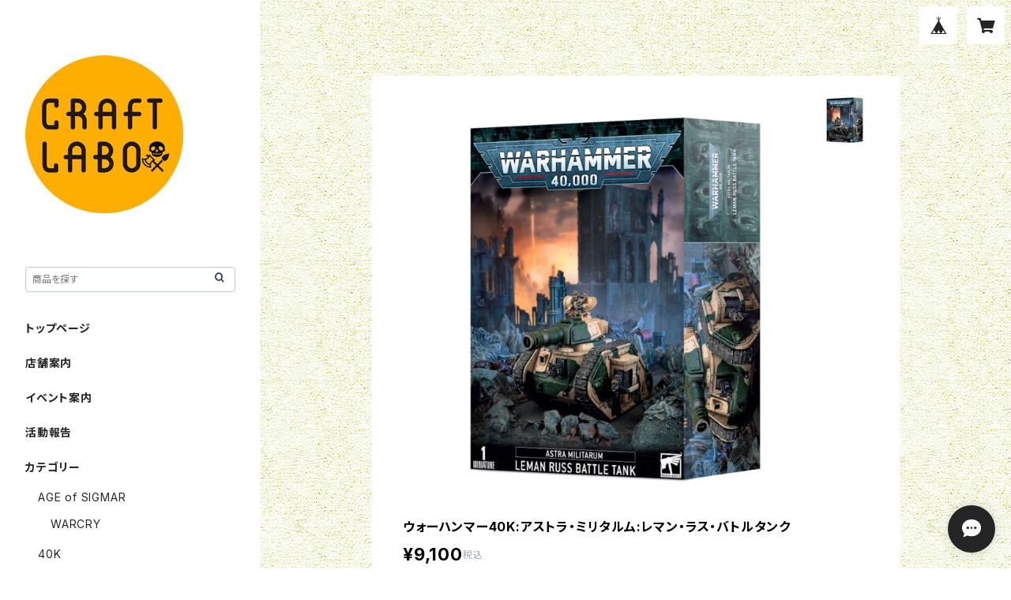

--- FILE ---
content_type: text/html; charset=UTF-8
request_url: https://www.craftlabo.com/items/70931644/reviews?format=user&score=all&page=1
body_size: 1813
content:
				<li class="review01__listChild">
			<figure class="review01__itemInfo">
				<a href="/items/125298251" class="review01__imgWrap">
					<img src="https://baseec-img-mng.akamaized.net/images/item/origin/91da7cf207db69c2f6bc22a528259840.jpg?imformat=generic&q=90&im=Resize,width=146,type=normal" alt="【11月24日23時59分までにご予約で5％OFF】ウォーハンマー40K:バトルフォース:スペースマリーン - “鋼鉄の光輪”打撃部隊" class="review01__img">
				</a>
				<figcaption class="review01__item">
					<i class="review01__iconImg ico--good"></i>
					<p class="review01__itemName">【11月24日23時59分までにご予約で5％OFF】ウォーハンマー40K:バトルフォース:スペースマリーン - “鋼鉄の光輪”打撃部隊</p>
										<time datetime="2025-11-29" class="review01__date">2025/11/29</time>
				</figcaption>
			</figure><!-- /.review01__itemInfo -->
						<p class="review01__comment">迅速な発送と丁寧な梱包ありがとうございます。
今後とも宜しくお願い致します。</p>
								</li>
				<li class="review01__listChild">
			<figure class="review01__itemInfo">
				<a href="/items/122797960" class="review01__imgWrap">
					<img src="https://baseec-img-mng.akamaized.net/images/item/origin/143615b2804af7cca089d8200d50ed3b.png?imformat=generic&q=90&im=Resize,width=146,type=normal" alt="ウォーハンマー40K:ウルトラマリーン:マルネウス・カルガー(アンティロカスの鎧装備)" class="review01__img">
				</a>
				<figcaption class="review01__item">
					<i class="review01__iconImg ico--good"></i>
					<p class="review01__itemName">ウォーハンマー40K:ウルトラマリーン:マルネウス・カルガー(アンティロカスの鎧装備)</p>
										<time datetime="2025-11-27" class="review01__date">2025/11/27</time>
				</figcaption>
			</figure><!-- /.review01__itemInfo -->
								</li>
				<li class="review01__listChild">
			<figure class="review01__itemInfo">
				<a href="/items/83312253" class="review01__imgWrap">
					<img src="https://baseec-img-mng.akamaized.net/images/item/origin/f1f4679a41e5f86dc33a8fc359de9bbf.jpg?imformat=generic&q=90&im=Resize,width=146,type=normal" alt="THE OLD WORLD:TOMB KINGS OF KHEMRI: SEPUCHRAL STALKERS" class="review01__img">
				</a>
				<figcaption class="review01__item">
					<i class="review01__iconImg ico--good"></i>
					<p class="review01__itemName">THE OLD WORLD:TOMB KINGS OF KHEMRI: SEPUCHRAL STALKERS</p>
										<time datetime="2025-11-19" class="review01__date">2025/11/19</time>
				</figcaption>
			</figure><!-- /.review01__itemInfo -->
								</li>
				<li class="review01__listChild">
			<figure class="review01__itemInfo">
				<a href="/items/83311586" class="review01__imgWrap">
					<img src="https://baseec-img-mng.akamaized.net/images/item/origin/3ff2e96844df08c3acd2d1806f988d98.jpg?imformat=generic&q=90&im=Resize,width=146,type=normal" alt="THE OLD WORLD: KINGDOM OF BRETONNIA: BATTLE STANDARD BEARER ON ROYAL PEGASUS" class="review01__img">
				</a>
				<figcaption class="review01__item">
					<i class="review01__iconImg ico--good"></i>
					<p class="review01__itemName">THE OLD WORLD: KINGDOM OF BRETONNIA: BATTLE STANDARD BEARER ON ROYAL PEGASUS</p>
										<time datetime="2025-11-19" class="review01__date">2025/11/19</time>
				</figcaption>
			</figure><!-- /.review01__itemInfo -->
								</li>
				<li class="review01__listChild">
			<figure class="review01__itemInfo">
				<a href="/items/122796611" class="review01__imgWrap">
					<img src="https://baseec-img-mng.akamaized.net/images/item/origin/18aa405a04e1d4f6518ce8a31ae14a27.png?imformat=generic&q=90&im=Resize,width=146,type=normal" alt="【11月3日23時59分までにご予約で5％OFF】ウォーハンマー40K:バトルフォース:スペースマリーン:滅殺十字章" class="review01__img">
				</a>
				<figcaption class="review01__item">
					<i class="review01__iconImg ico--good"></i>
					<p class="review01__itemName">【11月3日23時59分までにご予約で5％OFF】ウォーハンマー40K:バトルフォース:スペースマリーン:滅殺十字章</p>
										<time datetime="2025-11-12" class="review01__date">2025/11/12</time>
				</figcaption>
			</figure><!-- /.review01__itemInfo -->
						<p class="review01__comment">いつも思う事ですが、大変迅速な対応をして頂けるショップなので、安心して買い物が出来ます。ます。</p>
								</li>
				<li class="review01__listChild">
			<figure class="review01__itemInfo">
				<a href="/items/122796611" class="review01__imgWrap">
					<img src="https://baseec-img-mng.akamaized.net/images/item/origin/18aa405a04e1d4f6518ce8a31ae14a27.png?imformat=generic&q=90&im=Resize,width=146,type=normal" alt="【11月3日23時59分までにご予約で5％OFF】ウォーハンマー40K:バトルフォース:スペースマリーン:滅殺十字章" class="review01__img">
				</a>
				<figcaption class="review01__item">
					<i class="review01__iconImg ico--good"></i>
					<p class="review01__itemName">【11月3日23時59分までにご予約で5％OFF】ウォーハンマー40K:バトルフォース:スペースマリーン:滅殺十字章</p>
										<time datetime="2025-11-08" class="review01__date">2025/11/08</time>
				</figcaption>
			</figure><!-- /.review01__itemInfo -->
								</li>
				<li class="review01__listChild">
			<figure class="review01__itemInfo">
				<a href="/items/122120283" class="review01__imgWrap">
					<img src="https://baseec-img-mng.akamaized.net/images/item/origin/a354591be065c6d7b1624134e9e528e9.jpg?imformat=generic&q=90&im=Resize,width=146,type=normal" alt="【10月27日23時59分までにご予約で5％OFF】ウォーハンマーAOS:バトルトーム:ヘルスミス・オヴ・ハシュット(日本語版)" class="review01__img">
				</a>
				<figcaption class="review01__item">
					<i class="review01__iconImg ico--good"></i>
					<p class="review01__itemName">【10月27日23時59分までにご予約で5％OFF】ウォーハンマーAOS:バトルトーム:ヘルスミス・オヴ・ハシュット(日本語版)</p>
										<time datetime="2025-11-04" class="review01__date">2025/11/04</time>
				</figcaption>
			</figure><!-- /.review01__itemInfo -->
								</li>
				<li class="review01__listChild">
			<figure class="review01__itemInfo">
				<a href="/items/117201272" class="review01__imgWrap">
					<img src="https://baseec-img-mng.akamaized.net/images/item/origin/fb30ae8d906795ef88fc44726c3bae3e.jpg?imformat=generic&q=90&im=Resize,width=146,type=normal" alt="【9月8日23時59分までにご予約で5％OFF】キルチーム:トゥームワールド(日本語版)" class="review01__img">
				</a>
				<figcaption class="review01__item">
					<i class="review01__iconImg ico--good"></i>
					<p class="review01__itemName">【9月8日23時59分までにご予約で5％OFF】キルチーム:トゥームワールド(日本語版)</p>
										<time datetime="2025-09-13" class="review01__date">2025/09/13</time>
				</figcaption>
			</figure><!-- /.review01__itemInfo -->
								</li>
				<li class="review01__listChild">
			<figure class="review01__itemInfo">
				<a href="/items/111129706" class="review01__imgWrap">
					<img src="https://baseec-img-mng.akamaized.net/images/item/origin/1512dd3eed54261d3ef1aa5bc7f22057.png?imformat=generic&q=90&im=Resize,width=146,type=normal" alt="【6月30日23時59分までにご予約で5％OFF】Warhammer The Old World:アーケインジャーナル:アーミー・オヴ・グランドキャセイ(英語版)" class="review01__img">
				</a>
				<figcaption class="review01__item">
					<i class="review01__iconImg ico--good"></i>
					<p class="review01__itemName">【6月30日23時59分までにご予約で5％OFF】Warhammer The Old World:アーケインジャーナル:アーミー・オヴ・グランドキャセイ(英語版)</p>
										<time datetime="2025-07-15" class="review01__date">2025/07/15</time>
				</figcaption>
			</figure><!-- /.review01__itemInfo -->
								</li>
				<li class="review01__listChild">
			<figure class="review01__itemInfo">
				<a href="/items/111129857" class="review01__imgWrap">
					<img src="https://baseec-img-mng.akamaized.net/images/item/origin/a13ee1be816c92850813aa56d62c242a.png?imformat=generic&q=90&im=Resize,width=146,type=normal" alt="【6月30日23時59分までにご予約で5％OFF】Warhammer The Old World:グランドキャセイ・ダイス" class="review01__img">
				</a>
				<figcaption class="review01__item">
					<i class="review01__iconImg ico--good"></i>
					<p class="review01__itemName">【6月30日23時59分までにご予約で5％OFF】Warhammer The Old World:グランドキャセイ・ダイス</p>
										<time datetime="2025-07-15" class="review01__date">2025/07/15</time>
				</figcaption>
			</figure><!-- /.review01__itemInfo -->
						<p class="review01__comment">発売日に到着して感謝です！YouTubeも密かに応援しております。</p>
								</li>
				<li class="review01__listChild">
			<figure class="review01__itemInfo">
				<a href="/items/108650581" class="review01__imgWrap">
					<img src="https://baseec-img-mng.akamaized.net/images/item/origin/9e2f12e8c7fa2c6a5153e13f3c14903b.jpg?imformat=generic&q=90&im=Resize,width=146,type=normal" alt="【6月2日23時59分までにご予約で5％OFF】ウォーハンマー40K:チャプター・アプルーヴド・ミッションパック(日本語版)" class="review01__img">
				</a>
				<figcaption class="review01__item">
					<i class="review01__iconImg ico--good"></i>
					<p class="review01__itemName">【6月2日23時59分までにご予約で5％OFF】ウォーハンマー40K:チャプター・アプルーヴド・ミッションパック(日本語版)</p>
										<time datetime="2025-06-22" class="review01__date">2025/06/22</time>
				</figcaption>
			</figure><!-- /.review01__itemInfo -->
								</li>
				<li class="review01__listChild">
			<figure class="review01__itemInfo">
				<a href="/items/105750733" class="review01__imgWrap">
					<img src="https://baseec-img-mng.akamaized.net/images/item/origin/f851fbcd472bf222436f66b05a4abd70.jpg?imformat=generic&q=90&im=Resize,width=146,type=normal" alt="ウォーハンマー40K：デスガード・ダイス" class="review01__img">
				</a>
				<figcaption class="review01__item">
					<i class="review01__iconImg ico--good"></i>
					<p class="review01__itemName">ウォーハンマー40K：デスガード・ダイス</p>
										<time datetime="2025-06-01" class="review01__date">2025/06/01</time>
				</figcaption>
			</figure><!-- /.review01__itemInfo -->
								</li>
				<li class="review01__listChild">
			<figure class="review01__itemInfo">
				<a href="/items/105750733" class="review01__imgWrap">
					<img src="https://baseec-img-mng.akamaized.net/images/item/origin/f851fbcd472bf222436f66b05a4abd70.jpg?imformat=generic&q=90&im=Resize,width=146,type=normal" alt="【5月5日23時59分までにご予約で5％OFF】ウォーハンマー40K：デスガード・ダイス" class="review01__img">
				</a>
				<figcaption class="review01__item">
					<i class="review01__iconImg ico--good"></i>
					<p class="review01__itemName">【5月5日23時59分までにご予約で5％OFF】ウォーハンマー40K：デスガード・ダイス</p>
										<time datetime="2025-05-13" class="review01__date">2025/05/13</time>
				</figcaption>
			</figure><!-- /.review01__itemInfo -->
								</li>
				<li class="review01__listChild">
			<figure class="review01__itemInfo">
				<a href="/items/105750513" class="review01__imgWrap">
					<img src="https://baseec-img-mng.akamaized.net/images/item/origin/87ef828d3b187a25b649e8a84a2c7947.png?imformat=generic&q=90&im=Resize,width=146,type=normal" alt="【5月5日23時59分までにご予約で5％OFF】ウォーハンマー40K：コデックス:デスガード(日本語版)" class="review01__img">
				</a>
				<figcaption class="review01__item">
					<i class="review01__iconImg ico--good"></i>
					<p class="review01__itemName">【5月5日23時59分までにご予約で5％OFF】ウォーハンマー40K：コデックス:デスガード(日本語版)</p>
										<time datetime="2025-05-13" class="review01__date">2025/05/13</time>
				</figcaption>
			</figure><!-- /.review01__itemInfo -->
								</li>
				<li class="review01__listChild">
			<figure class="review01__itemInfo">
				<a href="/items/105750653" class="review01__imgWrap">
					<img src="https://baseec-img-mng.akamaized.net/images/item/origin/77f1f1c654a485379bb6c4086b40c8ed.png?imformat=generic&q=90&im=Resize,width=146,type=normal" alt="【5月5日23時59分までにご予約で5％OFF】ウォーハンマー40K：データシート・カード:デスガード(日本語版)" class="review01__img">
				</a>
				<figcaption class="review01__item">
					<i class="review01__iconImg ico--good"></i>
					<p class="review01__itemName">【5月5日23時59分までにご予約で5％OFF】ウォーハンマー40K：データシート・カード:デスガード(日本語版)</p>
										<time datetime="2025-05-13" class="review01__date">2025/05/13</time>
				</figcaption>
			</figure><!-- /.review01__itemInfo -->
								</li>
				<li class="review01__listChild">
			<figure class="review01__itemInfo">
				<a href="/items/104332323" class="review01__imgWrap">
					<img src="https://baseec-img-mng.akamaized.net/images/item/origin/203a8bd7ca5f29d95c0bf3e947f1e34d.jpg?imformat=generic&q=90&im=Resize,width=146,type=normal" alt="【4月21日23時59分までにご予約で5％OFF】ウォーハンマー40K：エンペラーズ・チルドレン:ロード・カコフォニスト" class="review01__img">
				</a>
				<figcaption class="review01__item">
					<i class="review01__iconImg ico--good"></i>
					<p class="review01__itemName">【4月21日23時59分までにご予約で5％OFF】ウォーハンマー40K：エンペラーズ・チルドレン:ロード・カコフォニスト</p>
										<time datetime="2025-04-28" class="review01__date">2025/04/28</time>
				</figcaption>
			</figure><!-- /.review01__itemInfo -->
								</li>
				<li class="review01__listChild">
			<figure class="review01__itemInfo">
				<a href="/items/104331983" class="review01__imgWrap">
					<img src="/i/testpro1.png" alt="【4月21日23時59分までにご予約で5％OFF】ウォーハンマー40K：エンペラーズ・チルドレン・ダイス" class="review01__img">
				</a>
				<figcaption class="review01__item">
					<i class="review01__iconImg ico--good"></i>
					<p class="review01__itemName">【4月21日23時59分までにご予約で5％OFF】ウォーハンマー40K：エンペラーズ・チルドレン・ダイス</p>
										<time datetime="2025-04-28" class="review01__date">2025/04/28</time>
				</figcaption>
			</figure><!-- /.review01__itemInfo -->
								</li>
				<li class="review01__listChild">
			<figure class="review01__itemInfo">
				<a href="/items/80420495" class="review01__imgWrap">
					<img src="/i/testpro1.png" alt="ウォーハンマー40K：バトルフォース：ORKS: BEAST SNAGGA STAMPEDE" class="review01__img">
				</a>
				<figcaption class="review01__item">
					<i class="review01__iconImg ico--good"></i>
					<p class="review01__itemName">ウォーハンマー40K：バトルフォース：ORKS: BEAST SNAGGA STAMPEDE</p>
										<time datetime="2025-01-14" class="review01__date">2025/01/14</time>
				</figcaption>
			</figure><!-- /.review01__itemInfo -->
								</li>
				<li class="review01__listChild">
			<figure class="review01__itemInfo">
				<a href="/items/95562279" class="review01__imgWrap">
					<img src="https://baseec-img-mng.akamaized.net/images/item/origin/fba3865e9908ae702ad02acf28361220.jpg?imformat=generic&q=90&im=Resize,width=146,type=normal" alt="【12月15日23時59分までにご予約で5％OFF】ウォーハンマー40K:キルチーム：スターターセット（日本語版）" class="review01__img">
				</a>
				<figcaption class="review01__item">
					<i class="review01__iconImg ico--good"></i>
					<p class="review01__itemName">【12月15日23時59分までにご予約で5％OFF】ウォーハンマー40K:キルチーム：スターターセット（日本語版）</p>
										<time datetime="2024-12-22" class="review01__date">2024/12/22</time>
				</figcaption>
			</figure><!-- /.review01__itemInfo -->
								</li>
				<li class="review01__listChild">
			<figure class="review01__itemInfo">
				<a href="/items/95562395" class="review01__imgWrap">
					<img src="https://baseec-img-mng.akamaized.net/images/item/origin/3684893715b40d264e0f26b0dd1a87b7.jpg?imformat=generic&q=90&im=Resize,width=146,type=normal" alt="【12月15日23時59分までにご予約で5％OFF】ウォーハンマー40K:キルチーム：ブルータル・アンド・カニング（日本語版）" class="review01__img">
				</a>
				<figcaption class="review01__item">
					<i class="review01__iconImg ico--good"></i>
					<p class="review01__itemName">【12月15日23時59分までにご予約で5％OFF】ウォーハンマー40K:キルチーム：ブルータル・アンド・カニング（日本語版）</p>
										<time datetime="2024-12-22" class="review01__date">2024/12/22</time>
				</figcaption>
			</figure><!-- /.review01__itemInfo -->
								</li>
		